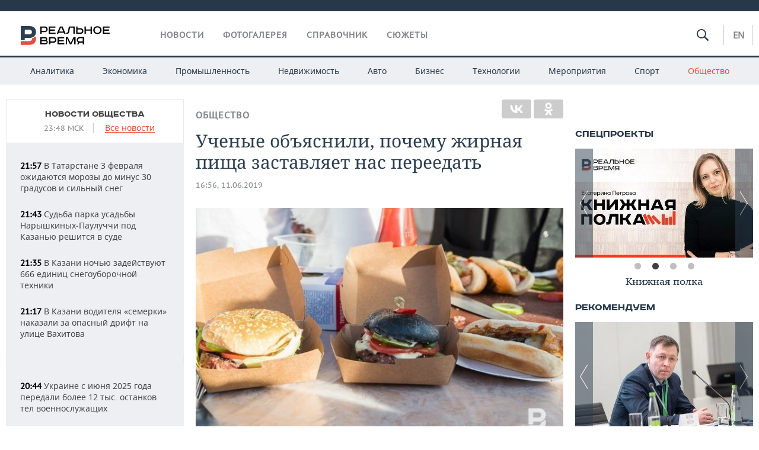

--- FILE ---
content_type: text/html; charset=utf-8
request_url: https://realnoevremya.ru/news/142059-uchenye-obyasnili-pochemu-zhirnaya-pischa-zastavlyaet-nas-pereedat
body_size: 20713
content:
<!DOCTYPE html>
<html lang="ru">
<head prefix="og: https://ogp.me/ns# fb: https://ogp.me/ns/fb# article: https://ogp.me/ns/article#">
    <meta http-equiv="Content-Type" content="text/html; charset=utf-8" />
    <link rel="icon" type="image/png" href="/favicon-16x16.png" sizes="16x16" />
    <link rel="icon" type="image/png" href="/favicon-32x32.png" sizes="32x32" />
    <link rel="icon" type="image/png" href="/favicon-96x96.png" sizes="96x96" />
    <link rel="icon" type="image/png" href="/favicon-192x192.png" sizes="192x192" />
    <meta name="twitter:card" content="summary_large_image" />
    <meta name="twitter:site" content="@Realnoevremya" />
            <meta name="twitter:title" content="Ученые объяснили, почему жирная пища заставляет нас переедать" />
        <meta name="twitter:description" content="Молекулярные биологи обнаружили в кишечнике человека и мышей особые рецепторы, которые мешают выработке гормонов насыщения при приеме жирной или сладкой пищи, сообщает журнал Frontiers in Physiology. " />
        <meta property="og:type" content="Article" />
    <meta property="og:locale" content="ru_RU"/>
    <meta property="og:site_name" content="Реальное время"/>
    <meta property="og:url" content="https://realnoevremya.ru/news/142059-uchenye-obyasnili-pochemu-zhirnaya-pischa-zastavlyaet-nas-pereedat" />
            <link rel="image_src" href="https://realnoevremya.ru/uploads/news/29/a7/57c6950ce817db20.jpg" />
        <meta property="vk:image" content="https://realnoevremya.ru/uploads/news/29/a7/57c6950ce817db20.jpg" />
        <meta property="twitter:image" content="https://realnoevremya.ru/uploads/news/29/a7/57c6950ce817db20.jpg" />
        <meta property="og:image" content="https://realnoevremya.ru/uploads/news/29/a7/57c6950ce817db20.jpg" />
        <meta property="og:image:width" content="600" />
        <meta property="og:image:height" content="320" />
        <meta property="og:title" content="Ученые объяснили, почему жирная пища заставляет нас переедать" />
    <meta property="twitterDescription" content="Ученые объяснили, почему жирная пища заставляет нас переедать" />
    <meta property="og:description" content="Молекулярные биологи обнаружили в кишечнике человека и мышей особые рецепторы, которые мешают выработке гормонов насыщения при приеме жирной или сладкой пищи, сообщает журнал Frontiers in Physiology. Блокировка этих рецепторов поможет предотвратить развитие ожирения. Отмечается, что если будет создан препарат, который заблокирует работу рецепторов, то тогда удастся сделать большой шаг к решению пр" />
    <meta property="pageDescription" content="Молекулярные биологи обнаружили в кишечнике человека и мышей особые рецепторы, которые мешают выработке гормонов насыщения при приеме жирной или сладкой пищи, сообщает журнал Frontiers in Physiology. Блокировка этих рецепторов поможет предотвратить развитие ожирения. Отмечается, что если будет создан препарат, который заблокирует работу рецепторов, то тогда удастся сделать большой шаг к решению пр" />
    <meta name="description" content="Молекулярные биологи обнаружили в кишечнике человека и мышей особые рецепторы, которые мешают выработке гормонов насыщения при приеме жирной или сладкой пищи, сообщает журнал Frontiers in Physiology. Блокировка этих рецепторов поможет предотвратить развитие ожирения. Отмечается, что если будет создан препарат, который заблокирует работу рецепторов, то тогда удастся сделать большой шаг к решению пр" />
            <meta name="keywords" content="общество,медицина,новости общества, социальные новости,новости медицины, новости здравоохранения" />
                    <link rel="canonical" href="https://realnoevremya.ru/news/142059-uchenye-obyasnili-pochemu-zhirnaya-pischa-zastavlyaet-nas-pereedat">
                <link rel="amphtml" href="https://realnoevremya.ru/news/142059-uchenye-obyasnili-pochemu-zhirnaya-pischa-zastavlyaet-nas-pereedat/amp">
    
    
    
    <link rel="alternate" media="only screen and (max-width: 640px)" href="https://m.realnoevremya.ru/news/142059-uchenye-obyasnili-pochemu-zhirnaya-pischa-zastavlyaet-nas-pereedat">

    <title>Ученые объяснили, почему жирная пища заставляет нас переедать — Реальное время</title>
    <link rel="icon" href="/favicon.svg" type="image/x-icon">

        <link rel="stylesheet" href="/assets/journal/css/styles.min.css?v=1473867705">
    <link rel="stylesheet" type="text/css" href="/assets/journal/css/content-style.css?v=1473867705" />
<link rel="stylesheet" type="text/css" href="/assets/journal/css/slick.min.css?v=1473867705" />
    <link rel="stylesheet" href="/assets/journal/css/print.css" media="print" />
</head>

<body class="news view">
<div class="pageWrap">
    <svg xmlns="http://www.w3.org/2000/svg" xmlns:xlink="http://www.w3.org/1999/xlink" x="0px" y="0px"  style="display: none;" >
    <symbol id="logo-text" viewBox="0 0 150 32">
            <path class="st0" d="M40.3,0.7c2.9,0,5.1,1.9,5.1,4.8s-2.2,4.8-5.1,4.8h-5v2.9h-2.3V0.7H40.3z M35.3,8.2h5c1.7,0,2.9-1,2.9-2.7
        c0-1.7-1.2-2.7-2.9-2.7h-5V8.2z"/>
            <path class="st0" d="M58.5,0.7v2.1h-8.9v3h8v2.1h-8v3.3h9.2v2.1H47.3V0.7H58.5z"/>
            <path class="st0" d="M70.5,0.7l5.3,12.5h-2.4l-0.9-2H64l-0.9,2h-2.5l5.5-12.5H70.5z M64.8,9.2h6.7L69,2.7h-1.4L64.8,9.2z"/>
            <path class="st0" d="M91,0.7v12.5h-2.3V2.8h-5.6l-1.4,7.3c-0.4,2.1-1.7,3.1-3.7,3.1h-1.3V11h1.1c0.9,0,1.4-0.4,1.6-1.2l1.7-9.1H91
        z"/>
            <path class="st0" d="M95.7,0.7v3h4.8c2.9,0,5.1,1.8,5.1,4.7c0,2.9-2.2,4.8-5.1,4.8h-7.1V0.7H95.7z M95.7,11.1h4.6
        c1.9,0,2.9-1,2.9-2.7c0-1.8-1.1-2.7-2.9-2.7h-4.6V11.1z"/>
            <path class="st0" d="M109.8,0.7v5h8v-5h2.3v12.5h-2.3V7.7h-8v5.5h-2.3V0.7H109.8z"/>
            <path class="st0" d="M129.3,13.5c-3.9,0-7-2.6-7-6.6s3.1-6.6,7-6.6s7,2.6,7,6.6S133.2,13.5,129.3,13.5z M129.3,11.5
        c2.7,0,4.7-1.7,4.7-4.6c0-2.9-2.1-4.6-4.7-4.6c-2.6,0-4.7,1.7-4.7,4.6S126.7,11.5,129.3,11.5z"/>
            <path class="st0" d="M149.7,0.7v2.1h-8.9v3h8v2.1h-8v3.3h9.2v2.1h-11.5V0.7H149.7z"/>
            <path class="st0" d="M40.9,18.6c2.3,0,3.8,1.3,3.8,3.2c0,1-0.3,1.8-1.1,2.3c1.2,0.5,1.9,1.7,1.9,3.1c0,2.1-1.7,3.8-4.1,3.8h-8.6
        V18.6H40.9z M35.3,23.6h5.9c0.9,0,1.4-0.7,1.4-1.4c0-0.8-0.4-1.5-1.7-1.5h-5.6L35.3,23.6L35.3,23.6z M35.3,29h6.2
        c1.3,0,2-0.8,2-1.7c0-1.1-0.7-1.7-1.8-1.7h-6.4L35.3,29L35.3,29z"/>
            <path class="st0" d="M55,18.6c2.9,0,5.1,1.9,5.1,4.8s-2.2,4.8-5.1,4.8h-5.1v2.9h-2.3V18.6H55z M49.9,26.1h5c1.7,0,2.9-1,2.9-2.7
        c0-1.7-1.2-2.7-2.9-2.7h-5V26.1z"/>
            <path class="st0" d="M73.3,18.6v2.1h-8.9v3h8v2.1h-8V29h9.2v2.1H62.1V18.6L73.3,18.6L73.3,18.6z"/>
            <path class="st0" d="M79.2,18.6l4.9,9.9h0.1l4.9-9.9h3.3v12.5h-2.3v-9.7h-0.2l-4.8,9.7H83l-4.7-9.7h-0.2v9.7h-2.2V18.6L79.2,18.6
        L79.2,18.6z"/>
            <path class="st0" d="M106.8,31.1h-2.3v-2.9H99l-1.6,2.9h-2.5l2-3.5c-1.6-0.8-2.5-2.3-2.5-4.2c0-2.9,2.2-4.8,5.1-4.8h7.4V31.1z
         M99.5,20.7c-1.7,0-2.9,1.1-2.9,2.7c0,1.7,1.2,2.6,2.9,2.6h5v-5.4H99.5z"/>
    </symbol>
    <symbol id="logo-P" viewBox="0 0 150 32">
        <path class="st1" d="M15.1,0c6.1,0,10.7,4.1,10.7,10.1S21.2,20,15.1,20H6.8v4.1H0V0H15.1z M6.8,13.9h8c2.4,0,4.1-1.3,4.1-3.7
			c0-2.4-1.7-4-4.1-4h-8V13.9z"/>
    </symbol>
    <symbol id="logo-B" viewBox="0 0 150 32">
        <path class="st2" d="M18.9,20.9c0,0.2,0,0.4,0,0.6c0,2.4-1.7,4-4.1,4h-8l0,0H0v6.2h15.1c6.1,0,10.7-4.1,10.7-10.1
			c0-1.6-0.3-3.1-1-4.4C23.6,18.7,21.4,20.3,18.9,20.9L18.9,20.9L18.9,20.9z"/>
    </symbol>

    <symbol id="logo-text-en" viewBox="0 0 150 32">
        <polygon points="59.7,1.3 59.7,3.3 50.9,3.3 50.9,6.3 58.7,6.3 58.7,8.3 50.9,8.3 50.9,11.6 60,11.6 60,13.7 48.6,13.7 48.6,1.3
		"/>
        <path d="M65.9,9.7h6.6l-2.6-6.4h-1.4L65.9,9.7z M71.4,1.3l5.2,12.3h-2.3l-0.9-1.9H65l-0.9,1.9h-2.4l5.4-12.3H71.4z"/>
        <polygon points="80.9,1.3 80.9,11.6 89.7,11.6 89.7,13.7 78.5,13.7 78.5,1.3 	"/>
        <polygon points="93.8,1.3 101.9,10.5 101.9,1.3 104.3,1.3 104.3,13.7 101.9,13.7 93.7,4.4 93.7,13.7 91.5,13.7 91.5,1.3 	"/>
        <path d="M113.2,12.1c2.7,0,4.7-1.7,4.7-4.6s-2-4.6-4.7-4.6c-2.6,0-4.6,1.7-4.6,4.6S110.6,12.1,113.2,12.1 M113.2,14
		c-3.8,0-6.9-2.6-6.9-6.5s3.1-6.5,6.9-6.5c3.8,0,6.9,2.6,6.9,6.5S117,14,113.2,14"/>
        <polygon points="133.3,1.3 133.3,3.3 124.5,3.3 124.5,6.3 132.3,6.3 132.3,8.3 124.5,8.3 124.5,11.6 133.6,11.6 133.6,13.7
		122.2,13.7 122.2,1.3 	"/>
        <polygon points="36.4,18.7 40.7,29 41.6,29 46,18.7 48.4,18.7 43,31 39.3,31 33.8,18.7 	"/>
        <path d="M52.6,26h4.9c1.7,0,2.9-1,2.9-2.7s-1.2-2.7-2.9-2.7h-4.9C52.6,20.7,52.6,26,52.6,26z M57.6,18.7c2.9,0,5,1.9,5,4.8
		c0,2-1.1,3.4-2.6,4.1l1.9,3.4h-2.4l-1.6-2.9h-5.3V31h-2.2V18.7H57.6z"/>
        <path d="M36.7,8.8h4.9c1.7,0,2.9-1,2.9-2.7s-1.2-2.7-2.9-2.7h-4.9V8.8z M41.6,1.3c2.9,0,5,1.9,5,4.8c0,2-1.1,3.4-2.6,4.1l1.9,3.4
		h-2.4l-1.6-2.9h-5.3v2.9h-2.2V1.3H41.6z"/>
        <polygon points="76,18.7 76,20.7 67.2,20.7 67.2,23.7 75.1,23.7 75.1,25.7 67.2,25.7 67.2,28.9 76.3,28.9 76.3,31 65,31 65,18.7
		"/>
        <polygon points="81.8,18.7 86.6,28.3 86.7,28.3 91.6,18.7 94.8,18.7 94.8,31 92.6,31 92.6,21.4 92.3,21.4 87.7,31 85.6,31 81,21.4
		80.7,21.4 80.7,31 78.5,31 78.5,18.7 	"/>
        <polygon points="99.3,18.7 103.5,25.7 103.8,25.7 108,18.7 110.6,18.7 104.7,27.9 104.7,31 102.4,31 102.4,27.9 96.6,18.7 	"/>
        <path d="M113.4,27.1h6.6l-2.6-6.4h-1.4L113.4,27.1z M119,18.7l5.2,12.3h-2.3l-0.9-1.9h-8.4l-0.9,1.9h-2.4l5.4-12.3H119z"/>
    </symbol>


    <symbol id="searchico" viewBox="0 0 410.23 410.23">
        <path d="M401.625,364.092l-107.1-107.1c19.125-26.775,30.6-59.288,30.6-93.713c0-89.888-72.675-162.562-162.562-162.562
		S0,73.392,0,163.279s72.675,162.562,162.562,162.562c34.425,0,66.938-11.475,93.713-30.6l107.1,107.1
		c9.562,9.562,26.775,9.562,38.25,0l0,0C413.1,390.867,413.1,375.566,401.625,364.092z M162.562,287.592
		c-68.85,0-124.312-55.463-124.312-124.312c0-68.85,55.462-124.312,124.312-124.312c68.85,0,124.312,55.462,124.312,124.312
		C286.875,232.129,231.412,287.592,162.562,287.592z"/>
    </symbol>

    <symbol id="white-calendar" viewBox="0 0 485 485">
        <path class="st1" d="M438.2,71.7V436H46.8V71.7H438.2 M476.9,32.3h-38.7H46.8H8.1v39.3V436v39.3h38.7h391.4h38.7V436V71.7V32.3
        L476.9,32.3z"/>

        <rect x="147.8" y="9.7" class="st1" width="38.7" height="117.2"/>
        <rect x="295" y="9.7" class="st1" width="38.7" height="117.2"/>

        <rect x="90" y="200" width="50" height="50"/>
        <rect x="220" y="200" width="50" height="50"/>
        <rect x="350" y="200" width="50" height="50"/>

        <rect x="90" y="320" width="50" height="50"/>
        <rect x="220" y="320" width="50" height="50"/>
        <rect x="350" y="320" width="50" height="50"/>
    </symbol>

    <symbol id="social-vk" viewBox="0 0 11.9 17.9">
        <path d="M8.7,8.1L8.7,8.1C10,7.7,11,6.5,11,4.8c0-2.3-1.9-3.6-4-3.6H0v15.5h6.4c3.9,0,5.5-2.5,5.5-4.7C11.9,9.5,10.6,8.5,8.7,8.1z
	 M3.6,3.9h0.8c0.6,0,1.5-0.1,2,0.2C6.9,4.5,7.2,5,7.2,5.6c0,0.5-0.2,1-0.6,1.4C6,7.4,5.3,7.3,4.7,7.3H3.6V3.9z M7.3,13.5
	c-0.5,0.4-1.4,0.3-2,0.3H3.6V10h1.9c0.6,0,1.3,0,1.8,0.3s0.9,1,0.9,1.6C8.1,12.5,7.9,13.1,7.3,13.5z"/>
    </symbol>

    <symbol id="social-tw" viewBox="0 0 20.2 17.9">
        <path d="M20.2,2.7c-0.7,0.3-1.5,0.6-2.4,0.7c0.9-0.6,1.5-1.4,1.8-2.3c-0.8,0.5-1.7,0.8-2.6,1c-0.8-0.8-1.8-1.3-3-1.3
		c-2.3,0-4.1,1.8-4.1,4.1c0,0.3,0,0.6,0.1,0.9C6.6,5.6,3.5,4,1.5,1.5C1.1,2.1,0.9,2.8,0.9,3.6C0.9,5,1.6,6.3,2.7,7
		C2,7,1.4,6.8,0.8,6.5c0,0,0,0,0,0.1c0,2,1.4,3.7,3.3,4c-0.3,0.1-0.7,0.1-1.1,0.1c-0.3,0-0.5,0-0.8-0.1c0.5,1.6,2.1,2.8,3.9,2.9
		c-1.4,1.1-3.2,1.8-5.1,1.8c-0.3,0-0.7,0-1-0.1c1.8,1.2,4,1.9,6.3,1.9c7.6,0,11.7-6.3,11.7-11.7c0-0.2,0-0.4,0-0.5
		C18.9,4.2,19.6,3.5,20.2,2.7z"/>
    </symbol>

    <symbol id="social-fb" viewBox="0 0 15.3 17.9">
        <path d="M10.8,0H8.5C5.9,0,4.2,1.7,4.2,4.4v2H1.9c-0.2,0-0.4,0.2-0.4,0.4v2.9c0,0.2,0.2,0.4,0.4,0.4h2.3v7.4c0,0.2,0.2,0.4,0.4,0.4
		h3c0.2,0,0.4-0.2,0.4-0.4v-7.4h2.7c0.2,0,0.4-0.2,0.4-0.4V6.8c0-0.1,0-0.2-0.1-0.3c-0.1-0.1-0.2-0.1-0.3-0.1H8V4.7
		c0-0.8,0.2-1.2,1.3-1.2h1.6c0.2,0,0.4-0.2,0.4-0.4V0.4C11.2,0.2,11,0,10.8,0z"/>
    </symbol>

    <symbol id="social-yt" viewBox="0 0 24.8 17.9">
        <path d="M23.6,4.4c0-1.9-1.5-3.4-3.4-3.4H4.5C2.6,1,1.1,2.5,1.1,4.4v9c0,1.9,1.5,3.4,3.4,3.4h15.8
		c1.9,0,3.4-1.5,3.4-3.4v-9H23.6z M10.2,12.7V4.3l6.4,4.2L10.2,12.7z"/>
    </symbol>

    <symbol id="social-inc" viewBox="0 0 512 512">
        <path d="M352,0H160C71.6,0,0,71.6,0,160v192c0,88.4,71.6,160,160,160h192c88.4,0,160-71.6,160-160V160 C512,71.6,440.4,0,352,0z M464,352c0,61.8-50.2,112-112,112H160c-61.8,0-112-50.2-112-112V160C48,98.2,98.2,48,160,48h192 c61.8,0,112,50.2,112,112V352z"/>
        <path d="M256,128c-70.7,0-128,57.3-128,128s57.3,128,128,128s128-57.3,128-128S326.7,128,256,128z M256,336 c-44.1,0-80-35.9-80-80c0-44.1,35.9-80,80-80s80,35.9,80,80C336,300.1,300.1,336,256,336z"/>
        <circle cx="393.6" cy="118.4" r="17.1"/>
    </symbol>
</svg>
        <div class="topSpecial">
            <div class="siteWidth">
                    <ins data-revive-zoneid="10" data-revive-id="8c89e224c36626625246cabeff524fd5"></ins>

            </div>
        </div>
    
    <header >
        <div class="siteWidth clearfix">
    <a href="/" class="logo">
                <svg  xmlns:xlink="http://www.w3.org/1999/xlink" height="32px" width="150px">
            <use xlink:href="#logo-text" class="top-logo-text"></use>
            <use xlink:href="#logo-P" class="top-logo-P"></use>
            <use xlink:href="#logo-B" class="top-logo-B"></use>
        </svg>
    </a>
    <nav id="topMenu">
        <ul>
                            <li >
                    <a href="/news">Новости</a>
                </li>
                <li >
                    <a href="/galleries">Фотогалерея</a>
                </li>
                <li >
                    <a href="/companies">Справочник</a>
                    <ul class="sub">
                        <li><a href="/persons">Список персон</a></li>
                        <li><a href="/companies">Список компаний</a></li>
                    </ul>
                </li>

                <li class=" last">
                    <a href="/stories">Сюжеты</a>
                </li>
                    </ul>
    </nav>

    <div class="additionalMenu">

        <div class="topSearch ">
            <form action="/search" method="get" autocomplete="off">
                <input type="text" placeholder="" name="query" value="">
                <svg  xmlns:xlink="http://www.w3.org/1999/xlink" height="20px" width="20px">
                    <use xlink:href="#searchico" class="top-searchico"></use>
                </svg>
            </form>
        </div>

        <ul class="langSelect" >
                            <li><a href="//realnoevremya.com">En</a> </li>
                    </ul>
    </div>
</div>


<nav class="subMenu">
    <div class="content">
        <ul>
            <li >
                <a href="/analytics">Аналитика</a>
                <ul class="sub">
                    <!--li >
                        <a href="/analytics/archive/articles">Архив аналитики</a>
                    </li-->
                    <!--li >
                        <a href="/analytics/indexes">Индексы цен</a>
                    </li-->
                    <!--li >
                        <a href="/news/analytics">Новости аналитики</a>
                    </li-->
                    <li><a href="/stories/107">Декларации о доходах</a></li>
                    <li><a href="/stories/79">Короли госзаказа ПФО</a></li>
                    <li><a href="/stories/12">Вузы Татарстана</a></li>
                    <li><a href="/stories/29">Кому принадлежат торговые центры Татарстана</a></li>
                </ul>
            </li>
            <li >
                <a href="/economics">Экономика</a>
                <ul class="sub">
                    <li >
                        <a href="/economics/finances">Финансы</a>
                    </li>
                    <li >
                        <a href="/economics/banks">Банки</a>
                    </li>
                    <li >
                        <a href="/economics/budget">Бюджет</a>
                    </li>
                    <li >
                        <a href="/economics/investments">Инвестиции</a>
                    </li>
                </ul>
            </li>
            <li >
                <a href="/industry">Промышленность</a>
                <ul class="sub">
                    <li >
                        <a href="/industry/agriculture">Агропром</a>
                    </li>
                    <li >
                        <a href="/industry/machinery">Машиностроение</a>
                    </li>
                    <li >
                        <a href="/industry/petrochemistry">Нефтехимия</a>
                    </li>
                    <li >
                        <a href="/industry/oil">Нефть</a>
                    </li>
                    <li >
                        <a href="/industry/opk">ОПК</a>
                    </li>
                    <li >
                        <a href="/industry/energy">Энергетика</a>
                    </li>
                </ul>
            </li>
            <li >
                <a href="/realty">Недвижимость</a>
            </li>
            <li class="">
                <a href="/auto">Авто</a>
            </li>
            <li >
                <a href="/business">Бизнес</a>
                <ul class="sub">
                    <li  style="display:none;">
                        <a href="/business/cases">Кейс</a>
                    </li>
                    <li >
                        <a href="/business/retail">Розничная торговля</a>
                    </li>
                    <li >
                        <a href="/business/transport">Транспорт</a>
                    </li>
                    <li >
                        <a href="/business/services">Услуги</a>
                    </li>
                </ul>
            </li>
            <li >
                <a href="/technologies">Технологии</a>
                <ul class="sub">
                    <li >
                        <a href="/technologies/it">IT</a>
                    </li>
                    <li >
                        <a href="/technologies/media">Медиа</a>
                    </li>
                    <li >
                        <a href="/technologies/telecommunication">Телекоммуникации</a>
                    </li>
                </ul>
            </li>
            <li class="">
                <a href="/events">Мероприятия</a>
                <ul class="sub">
                    <li >
                        <a href="/events/outside">Выездная редакция</a>
                    </li>
                    <li >
                        <a href="/events/brunches">Бизнес-бранчи</a>
                    </li>
                    <!--li >
                        <a href="/events/forums">Бизнес-форум</a>
                    </li-->
                    <li >
                        <a href="/events/online">Online-конференции</a>
                    </li>
                    <li >
                        <a href="/events/lectures">Открытая лекция</a>
                    </li>
<!--                    <li>-->
<!--                        <a href="https://realnoevremya.ru/longreads/realrating/" target="_blank">Реальный Рейтинг</a>-->
<!--                    </li>-->
                </ul>
            </li>
            <li class="">
                <a href="/sports">Спорт</a>
                <ul class="sub">
                    <li >
                        <a href="/sports/football">Футбол</a>
                    </li>
                    <li >
                        <a href="/sports/hockey">Хоккей</a>
                    </li>
                    <li >
                        <a href="/sports/basketball">Баскетбол</a>
                    </li>
                    <li >
                        <a href="/sports/volleyball">Волейбол</a>
                    </li>
                    <li >
                        <a href="/sports/cybersport">Киберспорт</a>
                    </li>
                    <li >
                        <a href="/sports/figure-skating">Фигурное катание</a>
                    </li>
                    <li >
                        <a href="/sports/water">Водные виды спорта</a>
                    </li>
                    <li >
                        <a href="/sports/bandy">Хоккей с мячом</a>
                    </li>
                </ul>
            </li>
            <li class="active ">
                <a href="/society">Общество</a>
                <ul class="sub">
                    <li >
                        <a href="/society/authorities">Власть</a>
                    </li>
                    <li >
                        <a href="/society/infrastructure">Инфраструктура</a>
                    </li>
                    <li >
                        <a href="/society/history">История</a>
                    </li>
                    <li >
                        <a href="/society/culture">Культура</a>
                    </li>
                    <li >
                        <a href="/society/medicine">Медицина</a>
                    </li>
                    <li >
                        <a href="/society/education">Образование</a>
                    </li>
                    <li >
                        <a href="/incidents">Происшествия</a>
                    </li>
                </ul>
            </li>
        </ul>

    </div>
</nav>
    </header>

    <section>
        <div class="siteWidth">
            <div class="oneCol300 left left_side_news">
            
<div class="newsCol">
            <div class="header two-row">
            <h2><a href="/news/society">Новости общества</a></h2>

                            <span class="allNews">
                    <span class="currentTime">23:48 МСК</span>
                    <a href="/news">Все новости</a>
                </span>
            
        </div>
    
            <ul>
            
<li class="newsElement">
    <a href="/news/380737-v-tatarstane-zavtra-ozhidayutsya-morozy-do-minus-30-gradusov-i-silnyy-sneg">
        <strong>21:57</strong>
                В Татарстане 3 февраля ожидаются морозы до минус 30 градусов и сильный снег    </a>
</li>

<li class="newsElement">
    <a href="/news/380736-sudba-parka-usadby-naryshkinyhpauluchchi-pod-kazanyu-reshitsya-v-sude">
        <strong>21:43</strong>
                Судьба парка усадьбы Нарышкиных‑Паулуччи под Казанью решится в суде    </a>
</li>

<li class="newsElement">
    <a href="/news/380735-v-kazani-nochyu-zadeystvuyut-666-edinic-snegouborochnoy-tehniki">
        <strong>21:35</strong>
                В Казани ночью задействуют 666 единиц снегоуборочной техники    </a>
</li>

<li class="newsElement">
    <a href="/news/380734-v-kazani-voditelya-semerki-nakazali-za-opasnyy-drift-na-ulice-vahitova">
        <strong>21:17</strong>
                В Казани водителя «семерки» наказали за опасный дрифт на улице Вахитова    </a>
</li>
                    <li class="pic">
                            <ins data-revive-zoneid="2" data-revive-id="8c89e224c36626625246cabeff524fd5"></ins>

                    </li>
                
<li class="newsElement">
    <a href="/news/380731-ukraine-s-iyunya-2025-goda-peredali-bolee-12-tys-ostankov-tel-voennosluzhaschih">
        <strong>20:44</strong>
                Украине с июня 2025 года передали более 12 тыс. останков тел военнослужащих    </a>
</li>

<li class="newsElement">
    <a href="/news/380730-gosduma-skorrektiruet-zakony-protiv-moshennikov-posle-zhalob">
        <strong>20:29</strong>
                Госдума скорректирует законы против мошенников после жалоб на блокировку счетов    </a>
</li>

<li class="newsElement">
    <a href="/news/380729-tramp-provel-telefonnyy-razgovor-s-premerministrom-indii">
        <strong>20:07</strong>
                Трамп провел телефонный разговор с премьер‑министром Индии на фоне торговой напряженности    </a>
</li>

<li class="newsElement">
    <a href="/news/380728-polsha-zayavila-o-gotovnosti-porazhat-klyuchevye-obekty-rossii-izdaleka">
        <strong>19:56</strong>
                Польша заявила о готовности поражать ключевые объекты России издалека    </a>
</li>

<li class="newsElement">
    <a href="/news/380727-minyust-trebuet-priznat-dve-organizacii-ekstremistskimi-obedineniyami">
        <strong>19:40</strong>
                Минюст требует признать «Российскую ЛГБТ‑сеть»* и группу «Выход»* экстремистскими объединениями    </a>
</li>

<li class="newsElement">
    <a href="/news/380723-istrebiteli-nato-sem-raz-soprovozhdali-samolety-rf-u-granic-litvy-v-yanvare">
        <strong>18:46</strong>
                Истребители НАТО семь раз сопровождали российские самолеты у границ Литвы в январе    </a>
</li>

<li class="newsElement">
    <a href="/news/380721-voditelyam-tatarstana-posovetovali-proveryat-mashiny-pered-vyezdom">
        <strong>18:25</strong>
                Водителям Татарстана посоветовали проверять машины перед выездом    </a>
</li>

<li class="newsElement">
    <a href="/news/380720-minyust-vklyuchil-whitebit-iwmf-i-drugie-organizacii-v-spisok-nezhelatelnyh">
        <strong>18:12</strong>
                Минюст включил WhiteBit*, IWMF* и другие организации в список нежелательных    </a>
</li>

<li class="newsElement">
    <a href="/news/380719-es-zapretit-na-import-rossiyskih-platiny-medi-iridiya-i-rodiya-bloomberg">
        <strong>18:06</strong>
                ЕС готовит запрет на импорт российских платины, меди, иридия и родия — Bloomberg    </a>
</li>
                    <li class="pic">
                            <ins data-revive-zoneid="3" data-revive-id="8c89e224c36626625246cabeff524fd5"></ins>

                    </li>
                
<li class="newsElement">
    <a href="/news/380710-gorodskoy-transport-kazani-za-tri-dnya-perevez-pochti-15-mln-passazhirov">
        <strong>17:28</strong>
                Городской транспорт Казани за три дня снегопадов перевез почти 1,5 млн пассажиров    </a>
</li>

<li class="newsElement">
    <a href="/news/380708-v-tatarstane-vyyavili-46-korrupciogennyh-faktorov-v-proektah-zakonov">
        <strong>17:15</strong>
                В Татарстане выявили 46 коррупциогенных факторов в проектах законов    </a>
</li>
                    <li class="pic">
                            <ins data-revive-zoneid="13" data-revive-id="8c89e224c36626625246cabeff524fd5"></ins>

                    </li>
                
<li class="newsElement">
    <a href="/news/380696-kazan-tretiy-god-podryad-primet-delegaciyu-talibana-na-kazanforum2026">
        <strong>16:40</strong>
                Казань третий год подряд примет делегацию «Талибана» на KazanForum 2026    </a>
</li>

<li class="newsElement">
    <a href="/news/380694-v-rf-mogut-vvesti-pozhiznennyy-zapret-na-vezd-dlya-inostrancev-s-sudimostyu">
        <strong>16:23</strong>
                В России могут ввести пожизненный запрет на въезд для иностранцев с криминальным прошлым    </a>
</li>

<li class="newsElement">
    <a href="/news/380679-moskva-i-kabul-dogovarivayutsya-o-privlechenii-afganskih-trudovyh-migrantov">
        <strong>16:09</strong>
                Россия и Афганистан договариваются о привлечении афганских трудовых мигрантов    </a>
</li>

<li class="newsElement">
    <a href="/news/380662-v-rt-ozhidayutsya-morozy-i-snegopady-prognoz-pogody-na-blizhayshuyu-nedelyu">
        <strong>16:03</strong>
                От 30-градусных морозов к потеплению в выходные: Гидрометцентр рассказал о погоде в Татарстане    </a>
</li>

<li class="newsElement">
    <a href="/news/380657-rosobrnadzor-vynes-predosterezheniya-11-vuzam-sredi-nih-institut-iz-pfo">
        <strong>15:56</strong>
                Рособрнадзор вынес предостережения 11 вузам — среди них институт из ПФО    </a>
</li>

<li class="newsElement">
    <a href="/news/380646-v-kazani-na-den-otmenyat-platu-za-parkovki-izza-plana-buran">
        <strong>15:35</strong>
                В Казани 3 и 4 февраля отменят плату за муниципальные парковки из‑за плана «Буран»    </a>
</li>

<li class="newsElement">
    <a href="/news/380639-v-rt-9-klassniki-smogut-postupit-v-uchrezhdeniya-spo-dazhe-ne-sdav-ekzameny">
        <strong>15:15</strong>
                В 2026 году татарстанские 9-классники смогут поступить в учреждения СПО, даже «завалив» все экзамены    </a>
</li>

<li class="newsElement">
    <a href="/news/380641-rossiya-i-belorussiya-obsuzhdayut-sozdanie-komiteta-po-standartizacii">
        <strong>15:04</strong>
                Россия и Белоруссия обсуждают создание комитета по стандартизации    </a>
</li>

<li class="newsElement">
    <a href="/news/380636-torgovyy-oborot-rossii-i-belorussii-vyros-na-56-za-god">
        <strong>14:53</strong>
                Торговый оборот России и Белоруссии вырос на 5,6% за год    </a>
</li>

<li class="newsElement">
    <a href="/news/380635-v-rt-5-tys-9-klassnikov-budut-postupat-v-spo-po-rezultatam-2-ekzamenov">
        <strong>14:46</strong>
                В эксперименте по упрощенному поступлению в СПО планируется участие 5 тыс. татарстанских школьников    </a>
</li>

<li class="newsElement">
    <a href="/news/380638-minnihanov-obsudil-sotrudnichestvo-s-ministrom-po-delam-religiy-omana">
        <strong>14:42</strong>
                Минниханов обсудил сотрудничество с министром по делам религий Омана    </a>
</li>

<li class="newsElement">
    <a href="/news/380633-3-fevralya-naznacheny-dopolnitelnye-poezda-kazan-aeroport">
        <strong>14:31</strong>
                3 февраля назначены дополнительные поезда Казань — Аэропорт    </a>
</li>

<li class="newsElement">
    <a href="/news/380637-iz-za-otklyucheniya-elektrichestva-v-kazani-ne-rabotayut-svetofory">
        <strong>14:29</strong>
                Из-за отключения электричества в Казани не работают светофоры на перекрестках    </a>
</li>

<li class="newsElement">
    <a href="/news/380632-vlasti-kazani-prodolzhaem-otkapyvat-gorod-iz-snezhnogo-plena">
        <strong>14:25</strong>
                Власти Казани: «Продолжаем откапывать город из снежного плена»    </a>
</li>

<li class="newsElement">
    <a href="/news/380631-tovarooborot-tatarstana-i-turcii-za-9-mesyacev-prevysil-3-mlrd-dollarov">
        <strong>14:20</strong>
                Товарооборот Татарстана и Турции за 9 месяцев превысил 3 млрд долларов    </a>
</li>

<li class="newsElement">
    <a href="/news/380630-eks-direktor-transportnoy-kompanii-obvinyaetsya-v-kommercheskom-podkupe">
        <strong>14:09</strong>
                Экс-директор транспортной компании в Татарстане обвиняется в коммерческом подкупе    </a>
</li>

<li class="newsElement">
    <a href="/news/380629-v-tatarstane-zabolevaemost-orvi-i-grippom-vyrosla-na-13">
        <strong>13:58</strong>
                В Татарстане заболеваемость ОРВИ и гриппом выросла на 13%    </a>
</li>

<li class="newsElement">
    <a href="/news/380628-v-naberezhnyh-chelnah-na-70-sutok-zakryli-kafe-popito">
        <strong>13:47</strong>
                В Набережных Челнах на 70 суток закрыли кафе POPITO    </a>
</li>

<li class="newsElement">
    <a href="/news/380627-peskov-rasskazal-o-pozicii-rf-po-peregovoram-i-mezhdunarodnym-kontaktam">
        <strong>13:36</strong>
                Песков рассказал о позиции РФ по переговорам и международным контактам    </a>
</li>

<li class="newsElement">
    <a href="/news/380624-proekt-deep-cashback-priznan-cb-potencialno-opasnym">
        <strong>13:14</strong>
                Проект Deep Cashback признан ЦБ потенциально опасным    </a>
</li>

<li class="newsElement">
    <a href="/news/380620-v-tatarstane-za-nedelyu-proizoshlo-40-dtp-v-kotoryh-postradali-47-chelovek">
        <strong>13:03</strong>
                В Татарстане за неделю произошло 40 ДТП, в которых пострадали 47 человек    </a>
</li>

<li class="newsElement">
    <a href="/news/380622-glava-upravleniya-obrazovaniya-nizhnekamska-i-direktor-liceya-37-uvolililis">
        <strong>12:53</strong>
                После ЧП в нижнекамской школе уволились глава управления образования и директор лицея    </a>
</li>

<li class="newsElement">
    <a href="/news/380621-rustam-minnihanov-vstretilsya-s-glavoy-tpp-omana">
        <strong>12:51</strong>
                Рустам Минниханов встретился с председателем торгово-промышленной палаты Омана    </a>
</li>

<li class="newsElement">
    <a href="/news/380601-kontrakt-s-chop-imperiya-sohranen-posle-incidenta-v-nizhnekamskoy-shkole">
        <strong>12:40</strong>
                Власти Нижнекамска сохранили контракт с ЧОП «Империя» после инцидента в нижнекамской школе    </a>
</li>

<li class="newsElement">
    <a href="/news/380613-tatneftehiminvest-holding-kupil-zavod-aykon-tayers">
        <strong>12:37</strong>
                «Татнефтехиминвест-холдинг» получил от «Татнефти» шинный завод «Айкон Тайерс»    </a>
</li>
        </ul>

        <span class="allNews">
            <a href="/news/society">
                Новости раздела            </a>
        </span>
    </div>
        </div>
    
    <div class="detailNewsCol twoCols newsColHCounter">
            <div class="grayShareBtn">
        <div class="ya-share2" data-services="vkontakte,odnoklassniki" data-counter=""
             data-title="Ученые объяснили, почему жирная пища заставляет нас переедать"
             data-image="https://realnoevremya.ru/uploads/news/29/a7/57c6950ce817db20.jpg"
             data-description="Молекулярные биологи обнаружили в кишечнике человека и мышей особые рецепторы, которые мешают выработке гормонов насыщения при приеме жирной или сл"
                     ></div>
    </div>

        <div class="detailCont">
            <article>
    <div class="category"><a href='/society' class=''>Общество</a></div>
    <h1>Ученые объяснили, почему жирная пища заставляет нас переедать</h1>

    <div class="dateLine">
        <span class="date"><a href="/news/archive/11.06.2019">16:56, 11.06.2019</a></span>

        
        
        
            </div>

    
            <div class="singlePhoto clearfix">
            <figure><img src="/uploads/news/29/a7/57c6950ce817db20.jpg" alt="Ученые объяснили, почему жирная пища заставляет нас переедать" height="380" width="620"><figcaption>Фото: realnoevremya.ru / Максим Платонов</figcaption></figure>        </div>
    
    <p>Молекулярные биологи обнаружили в кишечнике человека и мышей особые рецепторы, которые мешают выработке гормонов насыщения при приеме жирной или сладкой пищи, сообщает журнал <a href="https://www.frontiersin.org/articles/10.3389/fphys.2019.00704/full" target="_blank" nofollow="nofollow noindex noopener">Frontiers in Physiology</a>.</p>  <p>Блокировка этих рецепторов поможет предотвратить развитие ожирения. Отмечается, что если будет создан препарат, который заблокирует работу рецепторов, то тогда удастся сделать большой шаг к решению проблемы переедания и ожирения. </p>  <p>Напомним, ранее главный внештатный диетолог Минздрава РФ Виктор Тутельян заявил, что около 55% населения России имеют избыточную массу тела, при этом 25% из них страдают от <a href="/news/138805-ekspert-ozvuchil-skolko-rossiyan-stradayut-ot-ozhireniya" target="_blank">ожирения</a>.<br></p>
    
    
    <noindex>
    <div class="centeredText">
        <p style="padding: 0">
            Подписывайтесь на
            <a href="https://t.me/realnoevremya" target="_blank" rel="nofollow noindex noopener">телеграм-канал</a>,
            <a href="http://vk.com/realnoevremya_official" target="_blank" rel="nofollow noindex noopener">группу «ВКонтакте»</a> и
            <a href="https://ok.ru/realnoevremya" target="_blank" rel="nofollow noindex noopener">страницу в «Одноклассниках»</a> «Реального времени». Ежедневные видео на
            <a href="https://rutube.ru/channel/23839985/" target="_blank" rel="nofollow noindex noopener">Rutube</a> и
            <a href="https://dzen.ru/realnoevremya" target="_blank" rel="nofollow noindex noopener">«Дзене»</a>.
        </p>
    </div>
</noindex>

    <span class="wrap_category">
                <a href='/society' class=''>Общество</a><a href='/society/medicine' class=''>Медицина</a>                    </span>
</article>

<script type="application/ld+json">
    {
        "@context": "http://schema.org",
        "@type": "NewsArticle",
        "datePublished": "2019-06-11T16:56:00+0300",
        "dateModified": "2019-06-11T17:07:58+0300",
        "headline": "Ученые объяснили, почему жирная пища заставляет нас переедать",
        "description": "Молекулярные биологи обнаружили в кишечнике человека и мышей особые рецепторы, которые мешают выработке гормонов насыщения при приеме жирной или сладкой пищи, сообщает журнал Frontiers in Physiology. Блокировка этих рецепторов поможет предотвратить развитие ожирения. Отмечается, что если будет создан препарат, который заблокирует работу рецепторов, то тогда удастся сделать большой шаг к решению пр",
        "mainEntityOfPage" : "https://realnoevremya.ru/news/142059-uchenye-obyasnili-pochemu-zhirnaya-pischa-zastavlyaet-nas-pereedat",
        "author": {
            "@type": "Person",
            "name": "Интернет-газета «Реальное время»"
        },
        "publisher": {
            "@type": "Organization",
            "name": "ООО «Реальное время»",
            "logo" : {
                "@type" : "ImageObject",
                "url": "https://realnoevremya.ru/assets/journal/images/logo@2x.png",
                "height": "300",
                "width": "64"
            }
        },
        "image" : {
            "@type": "ImageObject",
            "url": "https://realnoevremya.ru/uploads/news/29/a7/57c6950ce817db20.jpg",
            "height": "380",
            "width": "620"
        }
    }
</script>

                    </div>

        <div class="clearfix"></div>

<div class="wrap-social-share" style="padding-bottom: 15px">
    <h5 class="title-share">Поделитесь в соцсетях</h5>
    <div class="colorShareBtn">
        <div class="ya-share2"
             data-services="vkontakte,odnoklassniki,whatsapp,telegram"
             data-title="Ученые объяснили, почему жирная пища заставляет нас переедать"
             data-image="https://realnoevremya.ru/uploads/news/29/a7/57c6950ce817db20.jpg"
             data-description="Молекулярные биологи обнаружили в кишечнике человека и мышей особые рецепторы, которые мешают выработке гормонов насыщения при приеме жирной или сл"
                    ></div>

                <span id="SimplanumWidget"></span>

                    <span id="print-material">
                <a href="https://realnoevremya.ru/news/142059-uchenye-obyasnili-pochemu-zhirnaya-pischa-zastavlyaet-nas-pereedat/print" rel="nofollow noindex noopener" target="_blank">Распечатать материал</a>
            </span>
            </div>

<!--    <h5 class="title-subscribe">Хотите быть в курсе новостей?</h5>-->
<!--    <p style="font-weight: 600;">Подпишитесь на нас в-->
<!--        <a href="https://vk.com/realnoevremya_official" rel="nofollow noindex noopener" target="_blank">ВКонтакте</a>.-->
<!--        --><!--    </p>-->
</div>

        <noindex>
        
<ul class="link-news">
    <li class="yandex-dzen">
        <a target="_blank" href="https://dzen.ru/realnoevremya?utm_source=realnoevremya.ru&utm_medium=referral" rel="nofollow noindex noopener">
            «Реальное время» в Дзен
        </a>
    </li>
</ul>
        </noindex>

        
<div id="wrap-smi2">
    <div class="headerBlock"><h2>Новости партнеров</h2></div>

        <div id="M616890ScriptRootC970966"></div>

        <div class="smi24__informer smi24__auto" data-smi-blockid="17468"></div>
    <script>
        (window.smiq = window.smiq || []).push({});
    </script>

                <div id="unit_89841"></div>
        <script type="text/javascript" charset="utf-8">
            (function() {
                var sc = document.createElement('script'); sc.type = 'text/javascript'; sc.async = true;
                sc.src = '//smi2.ru/data/js/89841.js'; sc.charset = 'utf-8';
                var s = document.getElementsByTagName('script')[0]; s.parentNode.insertBefore(sc, s);
            }());
        </script>
    
    <!-- SVK-Native Lenta Loader -->
            <script type="text/javascript" data-key="690af400ca2ca5b18049a36bdf1974d8">
            (function(w, a) {
                (w[a] = w[a] || []).push({
                    'script_key': '690af400ca2ca5b18049a36bdf1974d8',
                    'settings': {
                        'w': 18233,
                        'sid': 11166,
                        'type': 'lenta',
                    }
                });
                window['_SVKNativeLoader'].initWidgets();
            })(window, '_svk_native_widgets');
        </script>
        <!-- /SVK-Native Lenta Loader-->

</div>
<style>
    #wrap-smi2 {
        margin-bottom: 30px;
    }
    #wrap-smi2 .smi-widget__header17468 {
        display: none !important;
    }
    #M616890ScriptRootC970966_0a275 {
        margin-bottom: 20px;
    }
</style>

        <noindex>
                                    <div class="specialLine left">
                        <ins data-revive-zoneid="11" data-revive-id="8c89e224c36626625246cabeff524fd5"></ins>

                </div>
                            </noindex>

        <noindex>
            
            <div class="wrap_related_news">
                    <div class="headerBlock"><h2>Читайте также</h2></div>

    
    <ul class="mainNewsList">
            <li class="card withPic leftPic " >
        
        <a href="/articles/380623-rubin-nachinaet-rabotu-kakie-transfery-zhdat-ot-kluba-posle-uhoda-chumicha">
                            <span class="pic">
                   <img class="lazyload blur-up" src="/uploads/mediateka/5e/9a/479a371f97b07f0e.lazy.jpg" data-src="/uploads/mediateka/5e/9a/479a371f97b07f0e.thumb.jpg" alt="«Рубин» начинает работу: какие трансферы ждать от клуба после ухода Чумича">                </span>
                    </a>

                <span class="meta-info">
            <span class="border categories"><a href='/sports' class='border l-category'> Спорт </a></span>            <span class="border date">13:20</span>
            <span class="border">
                                            </span>
        </span>
        
        <a href="/articles/380623-rubin-nachinaet-rabotu-kakie-transfery-zhdat-ot-kluba-posle-uhoda-chumicha">
            <strong>«Рубин» начинает работу: какие трансферы ждать от клуба после ухода Чумича</strong>
            С кем могут расстаться, кто интересен Артиге и уйдет ли Даку        </a>
    </li>
    <li class="card withPic leftPic " >
        
        <a href="/articles/380052-kazan-nachala-xxi-veka-kak-izmenilas-ulica-volkova">
                            <span class="pic">
                   <img class="lazyload blur-up" src="/uploads/mediateka/7d/c1/ebd75004f67e107c.lazy.jpg" data-src="/uploads/mediateka/7d/c1/ebd75004f67e107c.thumb.jpg" alt="Казань начала XXI века: как изменилась улица Волкова">                </span>
                    </a>

                <span class="meta-info">
            <span class="border categories"><a href='/society' class='border l-category'> Общество </a></span>            <span class="border date">31 янв, 00:00</span>
            <span class="border">
                                            </span>
        </span>
        
        <a href="/articles/380052-kazan-nachala-xxi-veka-kak-izmenilas-ulica-volkova">
            <strong>Казань начала XXI века: как изменилась улица Волкова</strong>
            Гуляем по Второй горе        </a>
    </li>
    <li class="card withPic leftPic " >
        
        <a href="/articles/379302-kniga-ruperta-kristiansena-imperiya-dyagileva-pyat-prichin-prochest">
                            <span class="pic">
                   <img class="lazyload blur-up" src="/uploads/mediateka/e6/c9/3a7ab4f38645cf84.lazy.jpg" data-src="/uploads/mediateka/e6/c9/3a7ab4f38645cf84.thumb.jpg" alt="Сергей Дягилев — «гениальный доитель европейской буржуазной элиты»">                </span>
                    </a>

                <span class="meta-info">
            <span class="border categories"><a href='/society' class='border l-category'> Общество </a></span>            <span class="border date">26 янв, 00:00</span>
            <span class="border">
                                            </span>
        </span>
        
        <a href="/articles/379302-kniga-ruperta-kristiansena-imperiya-dyagileva-pyat-prichin-prochest">
            <strong>Сергей Дягилев — «гениальный доитель европейской буржуазной элиты»</strong>
            Ведущая проекта «Завтрак с Дягилевым» и театральная журналистка обсудили книгу Руперта Кристиансена «Империя Дягилева», а также ее главного героя — антрепренера Сергея Дягилева, который «перевернул художественный мир»        </a>
    </li>
    <li class="card withPic leftPic " >
        
        <a href="/articles/377971-nas-tam-net-eks-rossiyskie-figuristy-vzyali-4-medali-chempionata-evropy">
                            <span class="pic">
                   <img class="lazyload blur-up" src="/uploads/mediateka/65/61/8ba3f42166231879.lazy.jpg" data-src="/uploads/mediateka/65/61/8ba3f42166231879.thumb.jpg" alt="Воспитанники российской школы фигурного катания взяли четыре медали чемпионата Европы">                </span>
                    </a>

                <span class="meta-info">
            <span class="border categories"><a href='/sports' class='border l-category'> Спорт </a></span>            <span class="border date">20 янв, 00:00</span>
            <span class="border">
                                            </span>
        </span>
        
        <a href="/articles/377971-nas-tam-net-eks-rossiyskie-figuristy-vzyali-4-medali-chempionata-evropy">
            <strong>Воспитанники российской школы фигурного катания взяли четыре медали чемпионата Европы</strong>
            Россияне не участвовали в чемпионате Европы по фигурному катанию, но каждая пара-призер имеет отношение и к России в целом, и к Татарстану в частности        </a>
    </li>
    <li class="card withPic leftPic " >
        
        <a href="/articles/380019-ekonomist-dopustil-zakrytie-marketpleysov-i-selskih-magazinov-v-rossii">
                            <span class="pic">
                   <img class="lazyload blur-up" src="/uploads/mediateka/63/6c/c51d4b0c40628ef3.lazy.jpg" data-src="/uploads/mediateka/63/6c/c51d4b0c40628ef3.thumb.jpg" alt="Экономист допустил закрытие маркетплейсов и сельских магазинов в России">                </span>
                    </a>

                <span class="meta-info">
            <span class="border categories"><a href='/business' class='border l-category'> Бизнес </a></span>            <span class="border date">30 янв, 14:15</span>
            <span class="border">
                                            </span>
        </span>
        
        <a href="/articles/380019-ekonomist-dopustil-zakrytie-marketpleysov-i-selskih-magazinov-v-rossii">
            <strong>Экономист допустил закрытие маркетплейсов и сельских магазинов в России</strong>
            Малый бизнес в стране все чаще закрывается из-за налоговых изменений, низкого спроса и высокой ключевой ставки ЦБ        </a>
    </li>
    </ul>
    <ul class="mainNewsList">
            <li class="card withPic leftPic " >
        
        <a href="/articles/380207-vo-chto-prevraschaetsya-fnb-novye-prioritety-fonda">
                            <span class="pic">
                   <img class="lazyload blur-up" src="/uploads/mediateka/e5/56/f5fae0e2f3ced74b.lazy.jpg" data-src="/uploads/mediateka/e5/56/f5fae0e2f3ced74b.thumb.jpg" alt="Во что превращается ФНБ? Инфраструктура, промышленность и банки — новые приоритеты фонда">                </span>
                    </a>

                <span class="meta-info">
            <span class="border categories"><a href='/economics' class='border l-category'> Экономика </a></span>            <span class="border date">00:00</span>
            <span class="border">
                                            </span>
        </span>
        
        <a href="/articles/380207-vo-chto-prevraschaetsya-fnb-novye-prioritety-fonda">
            <strong>Во что превращается ФНБ? Инфраструктура, промышленность и банки — новые приоритеты фонда</strong>
            Во что превращается ФНБ? Инфраструктура, промышленность и банки — новые приоритеты фонда        </a>
    </li>
    <li class="card withPic leftPic " >
        
        <a href="/articles/380408-obzor-programmy-7-dney-na-tnv-za-1-fevralya-2026-goda">
                            <span class="pic">
                   <img class="lazyload blur-up" src="/uploads/mediateka/16/77/a9d71e2b9a0e947d.lazy.jpg" data-src="/uploads/mediateka/16/77/a9d71e2b9a0e947d.thumb.jpg" alt="Кризис доверия на вторичном рынке жилья">                </span>
                    </a>

                <span class="meta-info">
            <span class="border categories"><a href='/society' class='border l-category'> Общество </a></span>            <span class="border date">00:00</span>
            <span class="border">
                                            </span>
        </span>
        
        <a href="/articles/380408-obzor-programmy-7-dney-na-tnv-za-1-fevralya-2026-goda">
            <strong>Кризис доверия на вторичном рынке жилья</strong>
            «Эффект Долиной», череда юбилеев и «тихий убийца» — события недели от «7 дней»        </a>
    </li>
    <li class="card withPic leftPic " >
        
        <a href="/articles/379509-s-1-marta-vstupayut-v-silu-popravki-o-psihiatricheskom-osvidetelstvovanii">
                            <span class="pic">
                   <img class="lazyload blur-up" src="/uploads/mediateka/bc/a9/8d0fc275f6a194db.lazy.jpg" data-src="/uploads/mediateka/bc/a9/8d0fc275f6a194db.thumb.jpg" alt="Работодатели смогут отправлять сотрудников на освидетельствование к психиатру">                </span>
                    </a>

                <span class="meta-info">
            <span class="border categories"><a href='/society' class='border l-category'> Общество </a></span>            <span class="border date">00:00</span>
            <span class="border">
                                            </span>
        </span>
        
        <a href="/articles/379509-s-1-marta-vstupayut-v-silu-popravki-o-psihiatricheskom-osvidetelstvovanii">
            <strong>Работодатели смогут отправлять сотрудников на освидетельствование к психиатру</strong>
            Увольнять работника на основании диагноза о психическом расстройстве нельзя, но в Казани был прецедент с отстранением врача-шизофреника        </a>
    </li>
    <li class="card withPic leftPic " >
        
        <a href="/articles/380509-chto-chitat-beglaya-monahinya-istoriya-pro-zvezdy-i-psihushka-kak-dom">
                            <span class="pic">
                   <img class="lazyload blur-up" src="/uploads/mediateka/9c/98/d066df4577acd1ea.lazy.jpg" data-src="/uploads/mediateka/9c/98/d066df4577acd1ea.thumb.jpg" alt="Что читать: беглая монахиня, история про звезды и психушка как дом">                </span>
                    </a>

                <span class="meta-info">
            <span class="border categories"><a href='/society' class='border l-category'> Общество </a></span>            <span class="border date">00:00</span>
            <span class="border">
                                            </span>
        </span>
        
        <a href="/articles/380509-chto-chitat-beglaya-monahinya-istoriya-pro-zvezdy-i-psihushka-kak-dom">
            <strong>Что читать: беглая монахиня, история про звезды и психушка как дом</strong>
            «Реальное время» выбрало три книжные новинки января        </a>
    </li>
    <li class="card withPic leftPic " >
        
        <a href="/articles/379839-dmitriy-volkostrelov-obyasnil-pochemu-nas-tak-volnuet-2016-god">
                            <span class="pic">
                   <img class="lazyload blur-up" src="/uploads/mediateka/22/7d/bf526fe114b5f67b.lazy.jpg" data-src="/uploads/mediateka/22/7d/bf526fe114b5f67b.thumb.jpg" alt="Дмитрий Волкострелов объяснил, почему многих так волнует 2016 год">                </span>
                    </a>

                <span class="meta-info">
            <span class="border categories"><a href='/society' class='border l-category'> Общество </a></span>            <span class="border date">10:00</span>
            <span class="border">
                                            </span>
        </span>
        
        <a href="/articles/379839-dmitriy-volkostrelov-obyasnil-pochemu-nas-tak-volnuet-2016-god">
            <strong>Дмитрий Волкострелов объяснил, почему многих так волнует 2016 год</strong>
            Петербургский режиссер-экспериментатор поговорил в «Углу» о том, как изменилась повседневность        </a>
    </li>
    </ul>

    
    
    <div class="clear"></div>
            </div>
        </noindex>
    </div>

    <noindex>
            <div class="oneCol300 left">
                        <div class="specialBlock">
                    <ins data-revive-zoneid="9" data-revive-id="8c89e224c36626625246cabeff524fd5"></ins>

            </div>

            
            
            <div id="wrap_slider" class="oneCol300 right">
                <div class="wrap_slick" data-slider=1>
    <h4>Спецпроекты</h4>
    <div class="block-media">
        <div class="slider slider-nav-1">
                            <div>
                    <a href="https://realnoevremya.ru/stories/162" target="_blank">
                        <img src="/uploads/slider/16/e7/7f7092e6302886e6.jpg" width="300" height="184" alt="pic">
                    </a>
                </div>
                            <div>
                    <a href="https://realnoevremya.ru/stories/171" target="_blank">
                        <img src="/uploads/slider/1e/fb/d9351ab476f5585f.jpg" width="300" height="184" alt="pic">
                    </a>
                </div>
                            <div>
                    <a href="https://realnoevremya.ru/stories/184" target="_blank">
                        <img src="/uploads/slider/b8/54/0311ba9d018128e6.jpg" width="300" height="184" alt="pic">
                    </a>
                </div>
                            <div>
                    <a href="https://realnoevremya.ru/stories/13" target="_blank">
                        <img src="/uploads/slider/6e/66/43f279321e45ef3e.jpg" width="300" height="184" alt="pic">
                    </a>
                </div>
                    </div>
    </div>

    <div class="block-text">
        <div class="slider slider-for-1">
                                            <div>
                    <a href="https://realnoevremya.ru/stories/162" target="_blank">
                        <h5>Бренды Татарстана</h5>
                                            </a>
                </div>
                                            <div>
                    <a href="https://realnoevremya.ru/stories/171" target="_blank">
                        <h5>Книжная полка</h5>
                                            </a>
                </div>
                                            <div>
                    <a href="https://realnoevremya.ru/stories/184" target="_blank">
                        <h5>Вклад Татарстана в Победу</h5>
                                            </a>
                </div>
                                            <div>
                    <a href="https://realnoevremya.ru/stories/13" target="_blank">
                        <h5>Фотопроект: Эпоха Шаймиева</h5>
                                            </a>
                </div>
                    </div>
    </div>
</div>                <div class="wrap_slick" data-slider=2>
    <h4>Рекомендуем</h4>
    <div class="block-media">
        <div class="slider slider-nav-2">
                            <div>
                    <a href="https://realnoevremya.ru/articles/378346-rost-populyarnosti-konvertnyh-vyplat-i-novyy-krash-sredi-nalogovyh-rezhimov" target="_blank">
                        <img src="/uploads/slider/f8/44/f7f1e4425003de4c.jpg" width="300" height="184" alt="pic">
                    </a>
                </div>
                            <div>
                    <a href="https://realnoevremya.ru/articles/378740-otechestvennye-molochniki-pozhalovalis-na-davlenie-importa-iz-rb" target="_blank">
                        <img src="/uploads/slider/86/1a/ca7a41b7e1801b03.jpg" width="300" height="184" alt="pic">
                    </a>
                </div>
                            <div>
                    <a href="https://realnoevremya.ru/articles/377831-gde-i-kak-vygodno-refinansirovat-ipoteku" target="_blank">
                        <img src="/uploads/slider/83/6a/a70c5fcb91716c65.jpg" width="300" height="184" alt="pic">
                    </a>
                </div>
                            <div>
                    <a href="https://realnoevremya.ru/articles/379569-ershov-o-proizvodstve-benzina-my-zazhali-sebya-v-normativnyh-voprosah?erid=2SDnjdsv6ic" target="_blank">
                        <img src="/uploads/slider/9f/86/9dbda5a08824f6a7.jpg" width="300" height="184" alt="pic">
                    </a>
                </div>
                    </div>
    </div>

    <div class="block-text">
        <div class="slider slider-for-2">
                                            <div>
                    <a href="https://realnoevremya.ru/articles/378346-rost-populyarnosti-konvertnyh-vyplat-i-novyy-krash-sredi-nalogovyh-rezhimov" target="_blank">
                        <h5>Рост популярности «конвертных выплат» и новый краш среди налоговых режимов</h5>
                                            </a>
                </div>
                                            <div>
                    <a href="https://realnoevremya.ru/articles/378740-otechestvennye-molochniki-pozhalovalis-na-davlenie-importa-iz-rb" target="_blank">
                        <h5>Денис Пирогов, глава «Татмолсоюза»: «Надо придерживаться квот на белорусскую молочку»</h5>
                                            </a>
                </div>
                                            <div>
                    <a href="https://realnoevremya.ru/articles/377831-gde-i-kak-vygodno-refinansirovat-ipoteku" target="_blank">
                        <h5>Кому в 2026 году выгодно рефинансировать ипотеку</h5>
                                            </a>
                </div>
                                            <div>
                    <a href="https://realnoevremya.ru/articles/379569-ershov-o-proizvodstve-benzina-my-zazhali-sebya-v-normativnyh-voprosah?erid=2SDnjdsv6ic" target="_blank">
                        <h5>Михаил Ершов — о производстве бензина в России: «Мы зажали себя в нормативных вопросах»</h5>
                                            </a>
                </div>
                    </div>
    </div>
</div>            </div>

            
            <div id="wrap_social_widget">
<!--    <div class="fb-page" data-href="https://www.facebook.com/realnoevremya"-->
<!--         data-width="300" data-small-header="false" data-adapt-container-width="true" data-hide-cover="false" data-show-facepile="true">-->
<!--        <blockquote cite="https://www.facebook.com/realnoevremya" class="fb-xfbml-parse-ignore">-->
<!--            <a rel="nofollow noindex noopener" href="https://www.facebook.com/realnoevremya"></a>-->
<!--        </blockquote>-->
<!--    </div>-->
<!--    <br class="clear">-->
<!--    <br>-->
    <div id="vk_groups"></div>
    </div>
        </div>
        </noindex>
</div>

                    <div class="specialLine center">
                    <ins data-revive-zoneid="12" data-revive-id="8c89e224c36626625246cabeff524fd5"></ins>

            </div>
                <span class="upBtn"></span>
    </section>
</div>
<!-- pageWrap-->

<footer
    >
    <div class="siteWidth clearfix">
        <div class="left">
            <a href="/" class="logo" >
                <svg height="25px" width="117px" >
                    <use xlink:href="#logo-text" class="top-logo-text"></use>
                    <use xlink:href="#logo-P" class="top-logo-P"></use>
                    <use xlink:href="#logo-B" class="top-logo-B"></use>
                </svg>
            </a>
            <span class="age">18+</span>

            <ul class="socials">
                <li class="vk">
                    <a href="http://vk.com/realnoevremya_official" target="_blank" rel="nofollow noindex noopener">
                        <svg xmlns="http://www.w3.org/2000/svg" width="20" height="20" viewBox="0 0 20 20"><path fill="#ccc" d="M10 .4C4.698.4.4 4.698.4 10s4.298 9.6 9.6 9.6s9.6-4.298 9.6-9.6S15.302.4 10 .4zm3.692 10.831s.849.838 1.058 1.227c.006.008.009.016.011.02c.085.143.105.254.063.337c-.07.138-.31.206-.392.212h-1.5c-.104 0-.322-.027-.586-.209c-.203-.142-.403-.375-.598-.602c-.291-.338-.543-.63-.797-.63a.305.305 0 0 0-.095.015c-.192.062-.438.336-.438 1.066c0 .228-.18.359-.307.359h-.687c-.234 0-1.453-.082-2.533-1.221c-1.322-1.395-2.512-4.193-2.522-4.219c-.075-.181.08-.278.249-.278h1.515c.202 0 .268.123.314.232c.054.127.252.632.577 1.2c.527.926.85 1.302 1.109 1.302a.3.3 0 0 0 .139-.036c.338-.188.275-1.393.26-1.643c0-.047-.001-.539-.174-.775c-.124-.171-.335-.236-.463-.26a.55.55 0 0 1 .199-.169c.232-.116.65-.133 1.065-.133h.231c.45.006.566.035.729.076c.33.079.337.292.308 1.021c-.009.207-.018.441-.018.717c0 .06-.003.124-.003.192c-.01.371-.022.792.24.965a.216.216 0 0 0 .114.033c.091 0 .365 0 1.107-1.273a9.718 9.718 0 0 0 .595-1.274c.015-.026.059-.106.111-.137a.266.266 0 0 1 .124-.029h1.781c.194 0 .327.029.352.104c.044.119-.008.482-.821 1.583l-.363.479c-.737.966-.737 1.015.046 1.748z"/></svg>
                    </a>
                </li>

                <li class="tg"><a href="https://t.me/realnoevremya" target="_blank" rel="nofollow noindex noopener">
                        <svg xmlns="http://www.w3.org/2000/svg" width="20" height="20" viewBox="0 0 20 20"><path fill="#ccc" d="M10 0c5.523 0 10 4.477 10 10s-4.477 10-10 10S0 15.523 0 10S4.477 0 10 0Zm4.442 6c-.381.007-.966.207-3.779 1.362a485.41 485.41 0 0 0-5.907 2.512c-.48.189-.73.373-.753.553c-.044.346.46.453 1.094.657c.517.166 1.213.36 1.575.368c.328.007.694-.127 1.098-.4c2.76-1.84 4.183-2.769 4.273-2.789c.063-.014.15-.032.21.02c.059.052.053.15.046.177c-.05.211-2.641 2.538-2.79 2.691l-.072.072c-.55.543-1.105.898-.147 1.521c.866.563 1.37.922 2.26 1.5c.57.368 1.017.805 1.605.752c.271-.025.55-.276.693-1.026c.335-1.77.995-5.608 1.147-7.19a1.742 1.742 0 0 0-.017-.393a.42.42 0 0 0-.144-.27c-.121-.098-.309-.118-.392-.117Z"/></svg>
                    </a>
                </li>

                <li class="yt">
                    <a href="https://rutube.ru/channel/23839985/" target="_blank" rel="nofollow noindex noopener">
                        <svg width="132" height="132" viewBox="0 0 132 132" fill="none" xmlns="http://www.w3.org/2000/svg">
                            <g clip-path="url(#clip0_519_1972)">
                                <path d="M81.5361 62.9865H42.5386V47.5547H81.5361C83.814 47.5547 85.3979 47.9518 86.1928 48.6451C86.9877 49.3385 87.4801 50.6245 87.4801 52.5031V58.0441C87.4801 60.0234 86.9877 61.3094 86.1928 62.0028C85.3979 62.6961 83.814 62.9925 81.5361 62.9925V62.9865ZM84.2115 33.0059H26V99H42.5386V77.5294H73.0177L87.4801 99H106L90.0546 77.4287C95.9333 76.5575 98.573 74.7559 100.75 71.7869C102.927 68.8179 104.019 64.071 104.019 57.7359V52.7876C104.019 49.0303 103.621 46.0613 102.927 43.7857C102.233 41.51 101.047 39.5307 99.362 37.7528C97.5824 36.0698 95.6011 34.8845 93.2223 34.0904C90.8435 33.3971 87.8716 33 84.2115 33V33.0059Z" fill="#ccc"/>
                                <path d="M198 3.05176e-05C198 36.4508 168.451 66.0001 132 66.0001C124.589 66.0001 117.464 64.7786 110.814 62.5261C110.956 60.9577 111.019 59.3541 111.019 57.7359V52.7876C111.019 48.586 110.58 44.8824 109.623 41.7436C108.59 38.3588 106.82 35.4458 104.443 32.938L104.311 32.7988L104.172 32.667C101.64 30.2721 98.7694 28.5625 95.4389 27.4506L95.3108 27.4079L95.1812 27.3701C92.0109 26.446 88.3508 26 84.2115 26H77.2115V26.0059H71.3211C67.8964 18.0257 66 9.23434 66 3.05176e-05C66 -36.4508 95.5492 -66 132 -66C168.451 -66 198 -36.4508 198 3.05176e-05Z" fill="#ccc"/>
                            </g>
                            <rect x="1" y="1" width="130" height="130" rx="65" stroke="#ccc" stroke-width="2"/>
                            <defs>
                                <clipPath id="clip0_519_1972">
                                    <rect width="132" height="132" rx="66" fill="white"/>
                                </clipPath>
                            </defs>
                        </svg>
                    </a>
                </li>
            </ul>

            <br>
            
    <!--LiveInternet counter-->
    <script type="text/javascript"><!--
        document.write("<a rel='nofollow noindex noopener' style='border-bottom-color: transparent;position: absolute; left: -10000px;' href='//www.liveinternet.ru/click;Realnoevremya' " +
            "target=_blank><img src='//counter.yadro.ru/hit;Realnoevremya?t17.2;r" +
            escape(document.referrer) + ((typeof(screen) == "undefined") ? "" :
            ";s" + screen.width + "*" + screen.height + "*" + (screen.colorDepth ?
                screen.colorDepth : screen.pixelDepth)) + ";u" + escape(document.URL) +
            ";" + Math.random() +
            "' alt='' title='LiveInternet: показано число просмотров за 24" +
            " часа, посетителей за 24 часа и за сегодня' " +
            "border='0' width='88' height='31'><\/a>")
        //--></script>
    <!--/LiveInternet-->

    <!-- Yandex.Metrika informer -->
    <a href="https://metrika.yandex.ru/stat/?id=28732741&amp;from=informer"
       target="_blank" rel="nofollow"><img src="https://informer.yandex.ru/informer/28732741/3_0_EFEFEFFF_EFEFEFFF_0_uniques"
                                           style="width:88px; height:31px; border:0;" alt="Яндекс.Метрика" title="Яндекс.Метрика: данные за сегодня (просмотры, визиты и уникальные посетители)" /></a>
    <!-- /Yandex.Metrika informer -->

    <!-- Yandex.Metrika counter -->
    <script type="text/javascript" >
      (function (d, w, c) {
        (w[c] = w[c] || []).push(function() {
          try {
            w.yaCounter28732741 = new Ya.Metrika({
              id:28732741,
              clickmap:true,
              trackLinks:true,
              accurateTrackBounce:true
            });
          } catch(e) { }
        });

        var n = d.getElementsByTagName("script")[0],
          s = d.createElement("script"),
          f = function () { n.parentNode.insertBefore(s, n); };
        s.type = "text/javascript";
        s.async = true;
        s.src = "https://mc.yandex.ru/metrika/watch.js";

        if (w.opera == "[object Opera]") {
          d.addEventListener("DOMContentLoaded", f, false);
        } else { f(); }
      })(document, window, "yandex_metrika_callbacks");
    </script>
    <noscript><div><img src="https://mc.yandex.ru/watch/28732741" style="position:absolute; left:-9999px;" alt="" /></div></noscript>
    <!-- /Yandex.Metrika counter -->

    <!-- VKpixel -->
    <script type="text/javascript">(window.Image ? (new Image()) : document.createElement('img')).src = 'https://vk.com/rtrg?p=VK-RTRG-213723-glVID';</script>

        </div>
        <div class="copy">
            <p>&copy; 2015 - 2026 Сетевое издание «Реальное время» Зарегистрировано Федеральной службой по надзору в сфере связи, информационных технологий и массовых коммуникаций (Роскомнадзор) – регистрационный номер ЭЛ № ФС 77 - 79627 от 18 декабря 2020 г. (ранее свидетельство Эл № ФС 77-59331 от 18 сентября 2014 г.)</p>
            <p>Использование материалов Реального Времени разрешено только с предварительного согласия правообладателей, упоминание сайта и прямая гиперссылка обязательны при частичном или полном воспроизведении материалов.</p>
        </div>
        <div class="subscription">
            <div class="formWrap">
                <label for="email">Подпишитесь на новости</label>
                <div class="inputWrap"><input type="email" id="email"
                                              placeholder="Ваш E-mail"></div>
                <div class="submitWrap"><input type="submit" value="Подписаться">
                </div>
            </div>

            <div class="orphusBlock">
                <a href="http://orphus.ru" id="orphus" target="_blank">
                    <img alt="Orphus" src="/assets/journal/images/orphus.png" border="0" width="88" height="31"/>
                </a>
                Нашли опечатку?<br> Выделите текст и нажмите: Ctrl+Enter            </div>

            <a href="//m.realnoevremya.ru" class="go-to-mobile-version">Мобильная версия</a>
            <p class="founder">
                Учредитель ООО «Реальное время»<br>Главный редактор Третьяков А.А.<br>Телефон редакции: +7 (843) 222-90-80<br>info@realnoevremya.ru            </p>
        </div>
        <div class="rightBlock">
            <ul class="rightMenu">
                <li><a href="/pages/about">Редакция</a></li>
                <li><a href="/pages/ad" rel="nofollow noindex noopener">Реклама</a></li>
                <li><a href="/pages/disclaimer">Правовая информация</a></li>
                <li><a href="#description" class="modalLink">Описание</a></li>
                <li>
                    <a href="https://realnoevremya.ru/pages/personal_data" target="_blank">
                        Политика о персональных данных                    </a>
                </li>
            </ul>
        </div>
    </div>
</footer>

<div class="modalWindow" id="description">
    <span class="close"></span>

    <div class="modalCont">
        <p>&laquo;Реальное время&raquo; ― интернет-газета деловых новостей и отраслевой аналитики, актуальной информации о развитии экономики и технологий в Татарстане, России и мире. </p>
                <p>Ежедневно редакция &laquo;Реального времени&raquo; готовит материалы и интервью с лидерами различных отраслей и рынков на самые актуальные темы.</p>
                Благодаря работе аналитического отдела газета публикует собственные рейтинги, рэнкинги, индексы, а также подробные аналитические исследования, формирующие максимально полную картину рынка для читателя.    </div>
</div>
<div class="modalOverlay"></div>

</body>

    <script async src="//bs.realnoevremya.ru/live/www/delivery/asyncjs.php"></script>


    <script>
        (function (i, s, o, g, r, a, m) {
            i['GoogleAnalyticsObject'] = r;
            i[r] = i[r] || function () {
                    (i[r].q = i[r].q || []).push(arguments)
                }, i[r].l = 1 * new Date();
            a = s.createElement(o),
                m = s.getElementsByTagName(o)[0];
            a.async = 1;
            a.src = g;
            m.parentNode.insertBefore(a, m)
        })(window, document, 'script', '//www.google-analytics.com/analytics.js', 'ga');

        ga('create', 'UA-60264422-1', 'auto');
        ga('send', 'pageview');

        var trackOutboundLink = function(url) {
            ga('send', 'event', 'outbound', 'click', url, {
                'transport': 'beacon',
                'hitCallback': function(){document.location = url;}
            });
        }
    </script>

    <!-- begin of Top100 code -->
    <script id="top100Counter" type="text/javascript" src="https://counter.rambler.ru/top100.jcn?4420405"></script>
    <noscript>
        <a href="https://top100.rambler.ru/navi/4420405/" rel="nofollow noindex noopener">
            <img src="https://counter.rambler.ru/top100.cnt?4420405" alt="Rambler's Top100" border="0" />
        </a>
    </noscript>
    <!-- end of Top100 code -->
    <script type="application/ld+json">
        {
            "@context": "http://schema.org",
            "@type": "NewsMediaOrganization",
            "name": "Новости, спорт, аналитика и деловые новости",
            "alternateName": "Онлайн-газета «Реальное время»",
            "url": "https://realnoevremya.ru",
            "description": "Интернет-газета Реальное время ― новости Казани, Татарстана и России. Деловые новости, аналитика и актуальная информация о развитии экономики и технологий.",
            "keywords": "новости, новости казани и татарстана, новости россии, спорт, политика, экономика, финансы, бизнес газета, курсы валют, исследование",
            "typicalAgeRange": "18+",
            "image": "/assets/journal/images/logo@2x.png",
            "sameAs": [
                "https://vk.com/realnoevremya_official",
                "https://rutube.ru/channel/23839985"
            ],
            "sourceOrganization": {
                "@type": "Organization",
                "description": "Интернет-газета Реальное время ― новости Казани, Татарстана и России. Деловые новости, аналитика и актуальная информация о развитии экономики и технологий.",
                "url": "https://realnoevremya.ru",
                "name": "ООО «Реальное время»",
                "telephone": "+7 (843) 222-90-80",
                "email" : "info@realnoevremya.ru",
                "location":{
                    "@type": "Place",
                    "geo": {
                        "@type": "GeoCoordinates",
                        "latitude": "55.790256",
                        "longitude": "49.154598"
                    }
                },
                "address": {
                    "@type": "PostalAddress",
                    "addressCountry": "Россия",
                    "addressRegion": "Татарстан",
                    "addressLocality": "Казань",
                    "postalCode": "420097",
                    "streetAddress": "ул. Академическая, 2, 5 этаж"
                },
                "contactPoint" : [
                    {
                        "@type" : "ContactPoint",
                        "telephone" : "+7 (843) 222-90-80",
                        "name" : "Редакция",
                        "contactType" : "customer service",
                        "email" : "info@realnoevremya.ru"
                    }, {
                        "@type" : "ContactPoint",
                        "telephone" : "+7 (843) 222-90-70",
                        "name" : "Коммерческий департамент",
                        "contactType" : "sales",
                        "email" : "reklama@realnoevremya.ru"
                    }
                ]
            }
        }
</script>

<script charset="UTF-8" src="//cdn.sendpulse.com/js/push/512eabdbf5f950cac39c945e14c169f0_0.js" async></script>

<script type="text/javascript">
    var LANGUAGE = "ru";
</script>

<script type="text/javascript" src="/assets/journal/js/libs/lazysizes.min.js?v=1473867705"></script>
<script type="text/javascript" src="/assets/journal/js/libs/all_libs.min.js?v=1473867705"></script>
<script type="text/javascript" src="/assets/journal/js/libs/openapi.js?169"></script>
<script type="text/javascript" src="/assets/journal/js/social_widgets.min.js?v=1473867705" async="async"></script>
<script type="text/javascript" src="/assets/journal/js/main.min.js?v=1473867705"></script>
<script type="text/javascript" src="/assets/journal/js/orphus-ru.js?v=1473867705" async="async"></script>
<script type="text/javascript" src="/assets/journal/js/libs/PopupSocial.min.js?v=1473867705"></script>
<script type="text/javascript" src="/assets/journal/js/addtocopy.min.js" async="async"></script>
<script type="text/javascript" src="https://yastatic.net/share2/share.js" async="async"></script>
<script type="text/javascript" src="/assets/journal/js/libs/simplanum/simplanum.min.js" async="async"></script>
<script type="text/javascript" src="https://jsc.lentainform.com/r/e/realnoevremya.ru.970966.js" async="async"></script>
<script type="text/javascript" src="https://jsn.24smi.net/smi.js" async="async"></script>
<script type="text/javascript" src="https://lenta.sparrow.ru/js/loader.js" async="async"></script>
<script type="text/javascript" src="/assets/journal/js/pages/slider.min.js?v=1473867705"></script>

<!--[if lt IE 9]>
<script src="http://html5shiv.googlecode.com/svn/trunk/html5.js"></script>
<script src="/assets/journal/js/respond.js"></script>
<link rel="stylesheet" href="/assets/journal/css/ie.css">
<![endif]-->
</html>


--- FILE ---
content_type: application/javascript
request_url: https://smi2.ru/counter/settings?payload=CMDnAhiO4_WAwjM6JGFkNjRkOTgzLTMzNGUtNDRkMi1hMDMxLTIzNDIxNjc4MjVmZQ&cb=_callbacks____0ml5n70ry
body_size: 1510
content:
_callbacks____0ml5n70ry("[base64]");